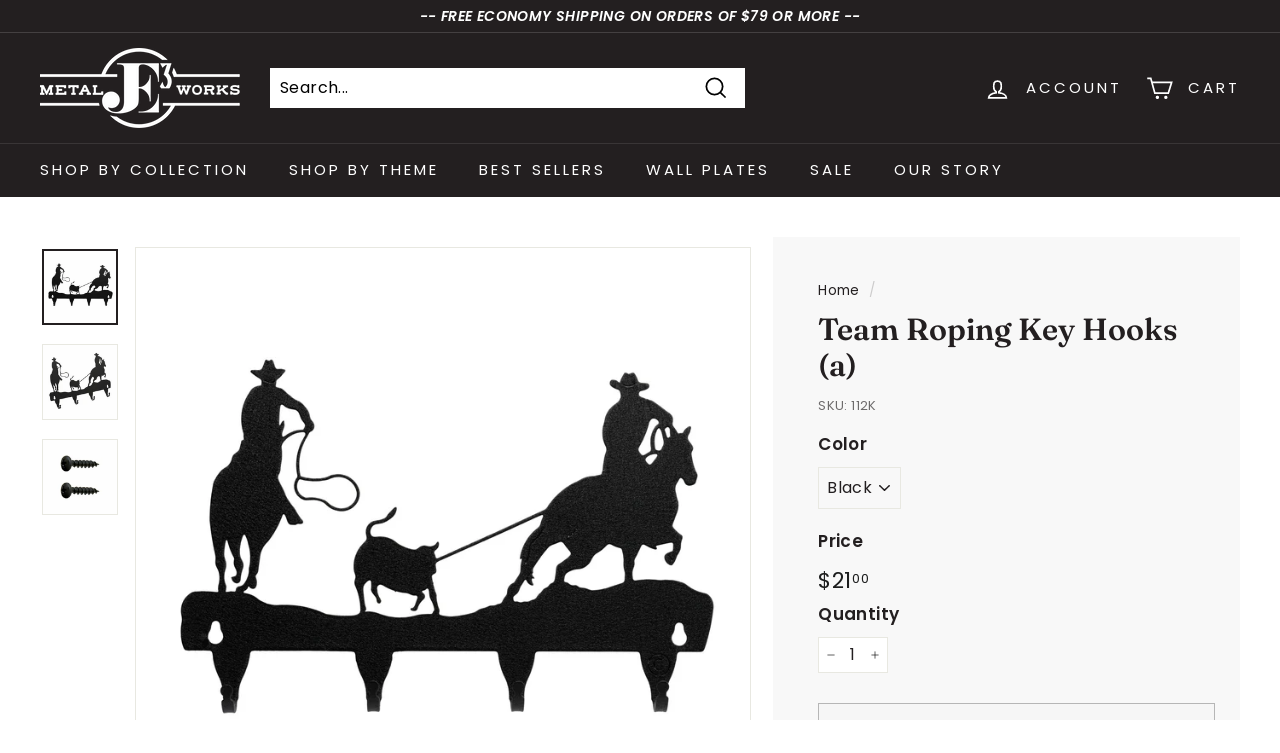

--- FILE ---
content_type: image/svg+xml
request_url: https://je3metalworks.com/cdn/shop/t/4/assets/lock-icon-white.svg?v=80525413120351626741668623024
body_size: -402
content:
<svg xmlns="http://www.w3.org/2000/svg" xmlns:xlink="http://www.w3.org/1999/xlink" width="18" height="24" viewBox="0 0 18 24"><defs><clipPath id="a"><rect width="18" height="24" fill="#fff"/></clipPath></defs><g clip-path="url(#a)"><path d="M17,8H15V6A6,6,0,0,0,3,6V8H1A1,1,0,0,0,0,9V23a1,1,0,0,0,1,1H17a1,1,0,0,0,1-1V9a1,1,0,0,0-1-1M4,6A5,5,0,0,1,14,6V8H13V6A4,4,0,0,0,5,6V8H4Zm8,2H6V6a3,3,0,0,1,6,0Zm4,14H2V10H16Z" fill="#fff"/><path d="M9,18a2,2,0,1,0-2-2,2,2,0,0,0,2,2m0-3a1,1,0,1,1-1,1,1,1,0,0,1,1-1" fill="#fff"/></g></svg>